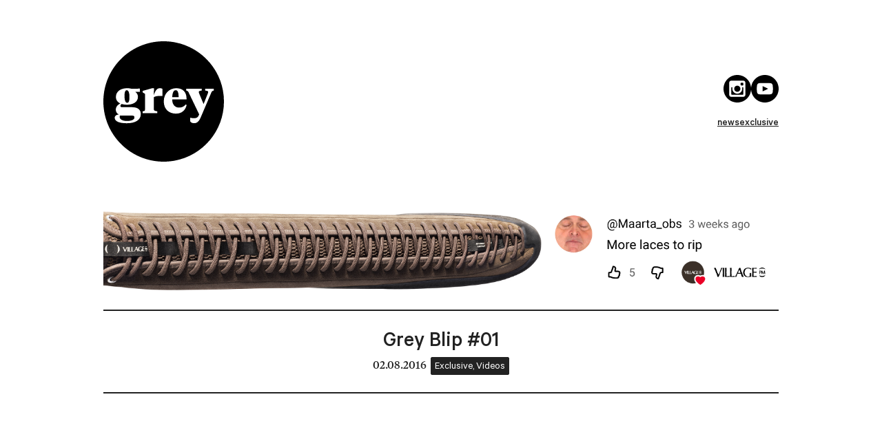

--- FILE ---
content_type: text/html
request_url: https://www.greyskatemag.com/post/grey-blip-01
body_size: 2854
content:
<!DOCTYPE html>
<html lang="en">
  <head>
    
		<link href="../_app/immutable/assets/0.CXl3rGkG.css" rel="stylesheet">
		<link href="../_app/immutable/assets/post.B6TO3-T9.css" rel="stylesheet">
		<link href="../_app/immutable/assets/4.Cs7Ow5ZX.css" rel="stylesheet"><!--12qhfyh--><meta charset="utf-8"/> <meta name="viewport" content="width=device-width, initial-scale=1"/> <link rel="canonical" href="https://www.greyskatemag.com/post/grey-blip-01"/> <link rel="icon" href="data:image/svg+xml,%3csvg%20width='622'%20height='622'%20viewBox='0%200%20622%20622'%20xmlns='http://www.w3.org/2000/svg'%3e%3ccircle%20cx='311.5'%20cy='311.5'%20r='223.5'%20fill='black'/%3e%3c/svg%3e"/> <link rel="mask-icon" href="data:image/svg+xml,%3csvg%20width='622'%20height='622'%20viewBox='0%200%20622%20622'%20xmlns='http://www.w3.org/2000/svg'%3e%3ccircle%20cx='311.5'%20cy='311.5'%20r='223.5'%20fill='black'/%3e%3c/svg%3e" color="#000000"/> <meta property="og:locale" content="en_gb"/> <meta property="og:site_name" content="Grey Skate Mag"/> <meta property="og:url" content="https://www.greyskatemag.com/post/grey-blip-01"/> <link rel="alternate" type="application/rss+xml" title="Grey Skate Mag" href="https://www.greyskatemag.com/api/feed"/> <!--[--><link rel="preload" href="/_app/immutable/assets/Calibre-Regular.EJuVmGgW.woff" as="font" crossOrigin="anonymous"/><link rel="preload" href="/_app/immutable/assets/Calibre-Medium.xOsWxfL6.woff" as="font" crossOrigin="anonymous"/><link rel="preload" href="/_app/immutable/assets/TiemposText-Regular.BGVKZ4Q3.woff" as="font" crossOrigin="anonymous"/><link rel="preload" href="/_app/immutable/assets/TiemposText-Medium.USG9VPNy.woff" as="font" crossOrigin="anonymous"/><!--]--><!----><!----><!--w0ekn9--><meta name="description" content="‘Blip’ is an ongoing project of commissioned or collaborative clips by Dan Magee and Company. This first Grey Blip documents Hockey riders Donovon Piscopo and John Fitzgerald’s visit to London last spring to skate with their UK Nike SB teammates. Grey Blip #01 stars: Donovon Piscopo, Chris Jones, Casper Brooker, Neil Smith, Jake Collins, Jak [&amp;hellip;]
"/> <meta property="og:title" content="Grey Blip #01 - Grey Skate Mag"/> <meta property="og:description" content="‘Blip’ is an ongoing project of commissioned or collaborative clips by Dan Magee and Company. This first Grey Blip documents Hockey riders Donovon Piscopo and John Fitzgerald’s visit to London last spring to skate with their UK Nike SB teammates. Grey Blip #01 stars: Donovon Piscopo, Chris Jones, Casper Brooker, Neil Smith, Jake Collins, Jak [&amp;hellip;]
"/> <meta property="og:type" content="article"/> <!--[--><meta property="og:image" content="https://storage.greyskatemag.com/wp-content/uploads/2025/07/CHRIS-960x640.jpg"/><!--]--> <!--[!--><!--]--> <!--[--><link rel="preload" href="/_app/immutable/assets/Calibre-RegularItalic.ByXqhrAr.woff" as="font" crossOrigin="anonymous"/><link rel="preload" href="/_app/immutable/assets/Calibre-MediumItalic.C_Dz44Uy.woff" as="font" crossOrigin="anonymous"/><link rel="preload" href="/_app/immutable/assets/TiemposText-RegularItalic.DJH-_To8.woff" as="font" crossOrigin="anonymous"/><link rel="preload" href="/_app/immutable/assets/TiemposText-MediumItalic.BsCXaACi.woff" as="font" crossOrigin="anonymous"/><!--]--><!----><!----><title>
    Grey Blip #01 - Grey Skate Mag
  </title>
  </head>
  <body data-sveltekit-preload-data="hover">
    <div id="svelte"><!--[--><!--[--><!----><!--[!--><main data-sveltekit-prefetch="" class="svelte-12qhfyh"><header class="svelte-1apv8g3"><a href="/"><img class="logo svelte-1apv8g3" width="175" height="175" alt="logo" src="/_app/immutable/assets/logo.DMzxG9V2.svg"/></a> <nav class="svelte-1apv8g3"><div class="social svelte-1apv8g3"><!--[--><a target="_blank" rel="noopener noreferrer" href="https://www.instagram.com/greyskatemag/" class="svelte-1apv8g3"><img width="40" height="40" src="data:image/svg+xml,%3csvg%20xmlns='http://www.w3.org/2000/svg'%20width='24'%20height='24'%20viewBox='0%200%2024%2024'%3e%3cpath%20d='M17.25%207.288v1.269c0%20.297-.241.539-.538.539h-1.269c-.299%200-.538-.242-.538-.539v-1.269c0-.297.239-.538.538-.538h1.269c.297%200%20.538.241.538.538zm-5.25%207.403c1.486%200%202.693-1.205%202.693-2.692s-1.207-2.69-2.693-2.69c-1.487%200-2.691%201.204-2.691%202.691s1.204%202.691%202.691%202.691zm4.261-3.291c.028.196.046.396.046.599%200%202.38-1.928%204.308-4.307%204.308s-4.307-1.928-4.307-4.307c0-.204.018-.403.046-.599.027-.194.066-.383.118-.567h-1.107v5.879c0%20.297.241.538.538.538h9.424c.297%200%20.538-.241.538-.538v-5.879h-1.107c.05.184.09.373.118.566zm7.739.6c0%206.627-5.373%2012-12%2012s-12-5.373-12-12%205.373-12%2012-12%2012%205.373%2012%2012zm-5-5.385c0-.892-.723-1.615-1.615-1.615h-10.77c-.892%200-1.615.723-1.615%201.615v10.769c0%20.893.723%201.616%201.615%201.616h10.77c.892%200%201.615-.723%201.615-1.616v-10.769z'/%3e%3c/svg%3e" alt="instagram" class="svelte-1apv8g3"/></a><a target="_blank" rel="noopener noreferrer" href="https://www.youtube.com/channel/UCjoSeI8GlGqdmZZS3dDOLyQ/" class="svelte-1apv8g3"><img width="40" height="40" src="data:image/svg+xml,%3csvg%20xmlns='http://www.w3.org/2000/svg'%20width='24'%20height='24'%20viewBox='0%200%2024%2024'%3e%3cpath%20d='M12%200c-6.627%200-12%205.373-12%2012s5.373%2012%2012%2012%2012-5.373%2012-12-5.373-12-12-12zm4.441%2016.892c-2.102.144-6.784.144-8.883%200-2.276-.156-2.541-1.27-2.558-4.892.017-3.629.285-4.736%202.558-4.892%202.099-.144%206.782-.144%208.883%200%202.277.156%202.541%201.27%202.559%204.892-.018%203.629-.285%204.736-2.559%204.892zm-6.441-7.234l4.917%202.338-4.917%202.346v-4.684z'/%3e%3c/svg%3e" alt="youtube" class="svelte-1apv8g3"/></a><!--]--></div> <div class="menu svelte-1apv8g3"><!--[--><a href="/category/news/1" class="svelte-1apv8g3">news</a><a href="/category/exclusive/1" class="svelte-1apv8g3">exclusive</a><!--]--></div></nav></header><!----> <div class="adverts svelte-gw7j62"><a target="_blank" rel="noopener noreferrer" href="https://village-pm.com/" class="svelte-gw7j62"><picture><img src="https://storage.greyskatemag.com/banners/banner31.png?v1" alt="advert" width="980" height="121" class="svelte-gw7j62"/></picture></a></div><!----> <!--[--><!----><div class="info svelte-w0ekn9"><h1 class="title svelte-w0ekn9">Grey Blip #01</h1> 02.08.2016 <span class="tags exclusive svelte-1hf8pow">Exclusive<!--[--><!---->, Videos<!--]--></span><!----></div> <div class="content svelte-w0ekn9"><!----><p><span class="iframeWrapperWidescreen"><iframe loading="lazy" src="https://www.youtube.com/embed/UI1PoZtozMs" width="620" height="349" frameborder="0" allowfullscreen="allowfullscreen"></iframe></span>‘Blip’ is an ongoing project of commissioned or collaborative clips by Dan Magee and Company. This first <em>Grey Blip</em> documents <a href="http://fuckingawesomestore.com/collections/frontpage">Hockey</a> riders Donovon Piscopo and John Fitzgerald’s visit to London last spring to skate with their UK <a href="http://www.greyskatemag.com/2016/08/grey-blip-02/www.nike.com/gb/en_gb/c/skateboarding">Nike SB</a> teammates. <em>Grey Blip #01</em> stars: Donovon Piscopo, Chris Jones, Casper Brooker, Neil Smith, Jake Collins, Jak Pietryga and Kyron Davis.</p>
<p>Filmed and edited by Dan Magee. Score by Joel Curtis. Supported by Nike SB.</p>
<p>Watch <em>Grey Blip #02</em> <a href="http://www.greyskatemag.com/2016/08/grey-blip-02/">here</a>.</p>
<!----></div> <!--[--><section class="more svelte-w0ekn9"><!--[--><article class="more  svelte-1t2wy0y"><!--[--><h2 class="subtext svelte-1t2wy0y">Previous post</h2><!--]--> <a class="post svelte-1t2wy0y" href="/post/grey-blip-gallery"><!--[!--><!--]--> <!--[--><picture><img class="thumbnail svelte-1t2wy0y" loading="lazy" src="https://storage.greyskatemag.com/wp-content/uploads/2025/07/TYRONE_OHANRAHAN_ALLEYOOP_BACKSIDE_180_GREY_HENRY_KINGSFORD_FINAL-1800x0-1-960x640.jpg" alt="Grey Blip gallery" width="480" height="320"/></picture><!--]--> <div class="info svelte-1t2wy0y">9 years ago <span class="tags exclusive svelte-1hf8pow">Exclusive<!--[--><!---->, Articles<!--]--></span><!----></div> <h2 class="title svelte-1t2wy0y">Grey Blip gallery</h2></a></article><!--]--> <!--[--><article class="more  svelte-1t2wy0y"><!--[--><h2 class="subtext svelte-1t2wy0y">Next post</h2><!--]--> <a class="post svelte-1t2wy0y" href="/post/grey-blip-02"><!--[!--><!--]--> <!--[--><picture><img class="thumbnail svelte-1t2wy0y" loading="lazy" src="https://storage.greyskatemag.com/wp-content/uploads/2025/07/BLIP-960x640.jpg" alt="Grey Blip #02" width="480" height="320"/></picture><!--]--> <div class="info svelte-1t2wy0y">9 years ago <span class="tags exclusive svelte-1hf8pow">Exclusive<!--[--><!---->, Videos<!--]--></span><!----></div> <h2 class="title svelte-1t2wy0y">Grey Blip #02</h2></a></article><!--]--></section><!--]--><!----><!--]--> <div class="adverts svelte-gw7j62"><a target="_blank" rel="noopener noreferrer" href="https://village-pm.com/" class="svelte-gw7j62"><picture><img src="https://storage.greyskatemag.com/banners/banner31.png?v1" alt="advert" width="980" height="121" class="svelte-gw7j62"/></picture></a></div><!----></main><!--]--><!----><!--]--> <!--[!--><!--]--><!--]-->
			
			<script>
				{
					__sveltekit_er721r = {
						base: new URL("..", location).pathname.slice(0, -1)
					};

					const element = document.currentScript.parentElement;

					Promise.all([
						import("../_app/immutable/entry/start.BMmmKRhF.js"),
						import("../_app/immutable/entry/app.CRa7G96C.js")
					]).then(([kit, app]) => {
						kit.start(app, element, {
							node_ids: [0, 4],
							data: [null,{type:"data",data:{post:{title:"Grey Blip #01",slug:"grey-blip-01",category:{slug:"exclusive",name:"Exclusive"},tags:[{name:"Videos"}],timestamp:1470180480000,featuredImage:"https://storage.greyskatemag.com/wp-content/uploads/2025/07/CHRIS-960x640.jpg",content:"\u003Cp>\u003Cspan class=\"iframeWrapperWidescreen\">\u003Ciframe loading=\"lazy\" src=\"https://www.youtube.com/embed/UI1PoZtozMs\" width=\"620\" height=\"349\" frameborder=\"0\" allowfullscreen=\"allowfullscreen\">\u003C/iframe>\u003C/span>‘Blip’ is an ongoing project of commissioned or collaborative clips by Dan Magee and Company. This first \u003Cem>Grey Blip\u003C/em> documents \u003Ca href=\"http://fuckingawesomestore.com/collections/frontpage\">Hockey\u003C/a> riders Donovon Piscopo and John Fitzgerald’s visit to London last spring to skate with their UK \u003Ca href=\"http://www.greyskatemag.com/2016/08/grey-blip-02/www.nike.com/gb/en_gb/c/skateboarding\">Nike SB\u003C/a> teammates. \u003Cem>Grey Blip #01\u003C/em> stars: Donovon Piscopo, Chris Jones, Casper Brooker, Neil Smith, Jake Collins, Jak Pietryga and Kyron Davis.\u003C/p>\n\u003Cp>Filmed and edited by Dan Magee. Score by Joel Curtis. Supported by Nike SB.\u003C/p>\n\u003Cp>Watch \u003Cem>Grey Blip #02\u003C/em> \u003Ca href=\"http://www.greyskatemag.com/2016/08/grey-blip-02/\">here\u003C/a>.\u003C/p>\n",excerpt:"‘Blip’ is an ongoing project of commissioned or collaborative clips by Dan Magee and Company. This first Grey Blip documents Hockey riders Donovon Piscopo and John Fitzgerald’s visit to London last spring to skate with their UK Nike SB teammates. Grey Blip #01 stars: Donovon Piscopo, Chris Jones, Casper Brooker, Neil Smith, Jake Collins, Jak [&hellip;]\n",date:"02.08.2016"},previous:{title:"Grey Blip gallery",slug:"grey-blip-gallery",category:{slug:"exclusive",name:"Exclusive"},tags:[{name:"Articles"}],timestamp:1470297762000,featuredImage:"https://storage.greyskatemag.com/wp-content/uploads/2025/07/TYRONE_OHANRAHAN_ALLEYOOP_BACKSIDE_180_GREY_HENRY_KINGSFORD_FINAL-1800x0-1-960x640.jpg",date:"2016-08-04T08:02:42+01:00"},next:{title:"Grey Blip #02",slug:"grey-blip-02",category:{slug:"exclusive",name:"Exclusive"},tags:[{name:"Videos"}],timestamp:1470180163000,featuredImage:"https://storage.greyskatemag.com/wp-content/uploads/2025/07/BLIP-960x640.jpg",date:"2016-08-02T23:22:43+01:00"},isPreview:false},uses:{params:["slug"]}}],
							form: null,
							error: null
						});
					});
				}
			</script>
		</div>
  </body>
</html>


--- FILE ---
content_type: text/javascript
request_url: https://www.greyskatemag.com/_app/immutable/nodes/0.CAeZTylv.js
body_size: 3425
content:
import{c,e as D,s as _,i as V,a as Q,h as X}from"../chunks/xnf4ZHih.js";import{f as T,a as M,b as Y,i as Z,s as ee,c as A}from"../chunks/DqS8jQvJ.js";import{i as R,p as te,n as re}from"../chunks/CGJxaE1P.js";import{h as ae,i as ne,p as W,c as z,r as b,s as w,t as j,g as E,u as y,b as g,a as I,v as se,w as ie,f as F,aM as oe}from"../chunks/CTuc9a6C.js";import{p as $,i as le}from"../chunks/CNDhaIeQ.js";import{P as ce}from"../chunks/DIEZQ-Fm.js";function H(f,d,r,n,p){ae&&ne();var u=d.$$slots?.[r],l=!1;u===!0&&(u=d.children,l=!0),u===void 0||u(f,l?()=>n:n)}const ue=c.prerender;async function ve({url:f}){let d=[0,1];return d.sort((r,n)=>Math.random()-.5),{url:f,advertOrder:d}}const Ue=Object.freeze(Object.defineProperty({__proto__:null,load:ve,prerender:ue},Symbol.toStringTag,{value:"Module"})),fe="data:image/svg+xml,%3csvg%20xmlns='http://www.w3.org/2000/svg'%20width='24'%20height='24'%20viewBox='0%200%2024%2024'%3e%3cpath%20d='M17.25%207.288v1.269c0%20.297-.241.539-.538.539h-1.269c-.299%200-.538-.242-.538-.539v-1.269c0-.297.239-.538.538-.538h1.269c.297%200%20.538.241.538.538zm-5.25%207.403c1.486%200%202.693-1.205%202.693-2.692s-1.207-2.69-2.693-2.69c-1.487%200-2.691%201.204-2.691%202.691s1.204%202.691%202.691%202.691zm4.261-3.291c.028.196.046.396.046.599%200%202.38-1.928%204.308-4.307%204.308s-4.307-1.928-4.307-4.307c0-.204.018-.403.046-.599.027-.194.066-.383.118-.567h-1.107v5.879c0%20.297.241.538.538.538h9.424c.297%200%20.538-.241.538-.538v-5.879h-1.107c.05.184.09.373.118.566zm7.739.6c0%206.627-5.373%2012-12%2012s-12-5.373-12-12%205.373-12%2012-12%2012%205.373%2012%2012zm-5-5.385c0-.892-.723-1.615-1.615-1.615h-10.77c-.892%200-1.615.723-1.615%201.615v10.769c0%20.893.723%201.616%201.615%201.616h10.77c.892%200%201.615-.723%201.615-1.616v-10.769z'/%3e%3c/svg%3e",de="data:image/svg+xml,%3csvg%20xmlns='http://www.w3.org/2000/svg'%20width='24'%20height='24'%20viewBox='0%200%2024%2024'%3e%3cpath%20d='M12%200c-6.627%200-12%205.373-12%2012s5.373%2012%2012%2012%2012-5.373%2012-12-5.373-12-12-12zm4.441%2016.892c-2.102.144-6.784.144-8.883%200-2.276-.156-2.541-1.27-2.558-4.892.017-3.629.285-4.736%202.558-4.892%202.099-.144%206.782-.144%208.883%200%202.277.156%202.541%201.27%202.559%204.892-.018%203.629-.285%204.736-2.559%204.892zm-6.441-7.234l4.917%202.338-4.917%202.346v-4.684z'/%3e%3c/svg%3e",ge=""+new URL("../assets/logo.DMzxG9V2.svg",import.meta.url).href;var pe=T('<a target="_blank" rel="noopener noreferrer" class="svelte-1apv8g3"><img width="40" height="40" class="svelte-1apv8g3"/></a>'),me=T("<a> </a>"),he=T('<header class="svelte-1apv8g3"><a href="/"><img class="logo svelte-1apv8g3" width="175" height="175" alt="logo"/></a> <nav class="svelte-1apv8g3"><div class="social svelte-1apv8g3"></div> <div class="menu svelte-1apv8g3"></div></nav></header>');function ye(f,d){W(d,!1);let r=$(d,"path",8);const n={instagram:fe,youtube:de};R();var p=he(),u=z(p),l=z(u);b(u);var O=w(u,2),S=z(O);D(S,5,()=>(g(c),y(()=>c.social)),V,(C,v)=>{let s=()=>E(v).name,m=()=>E(v).url;var e=pe(),t=z(e);b(e),j(()=>{_(e,"href",m()),_(t,"src",(s(),y(()=>n[s()]))),_(t,"alt",s())}),M(C,e)}),b(S);var q=w(S,2);D(q,5,()=>(g(c),y(()=>Object.keys(c.categories))),V,(C,v)=>{var s=me();let m;var e=z(s,!0);b(s),j(t=>{_(s,"href",`/category/${E(v)}/1`),m=Q(s,1,"svelte-1apv8g3",null,m,t),Y(e,E(v))},[()=>({active:r().includes(`/category/${E(v)}`)})]),M(C,s)}),b(q),b(O),b(p),j(()=>_(l,"src",ge)),M(f,p),I()}var _e=T('<div class="adverts svelte-gw7j62"><a target="_blank" rel="noopener noreferrer" class="svelte-gw7j62"><picture><img alt="advert" width="980" height="121" class="svelte-gw7j62"/></picture></a></div>');function G(f,d){W(d,!1);let r=$(d,"advert",8);R();var n=_e(),p=z(n),u=z(p),l=z(u);b(u),b(p),b(n),j(()=>{_(p,"href",(g(r()),y(()=>r().link))),_(l,"src",(g(r()),y(()=>r().image)))}),M(f,n),I()}function we(f){return f&&f.__esModule&&Object.prototype.hasOwnProperty.call(f,"default")?f.default:f}var B={exports:{}};var be=B.exports,J;function ke(){return J||(J=1,(function(f,d){(function(r,n){f.exports=n()})(be,function(){var r={};r.version="0.2.0";var n=r.settings={minimum:.08,easing:"ease",positionUsing:"",speed:200,trickle:!0,trickleRate:.02,trickleSpeed:800,showSpinner:!0,barSelector:'[role="bar"]',spinnerSelector:'[role="spinner"]',parent:"body",template:'<div class="bar" role="bar"><div class="peg"></div></div><div class="spinner" role="spinner"><div class="spinner-icon"></div></div>'};r.configure=function(e){var t,a;for(t in e)a=e[t],a!==void 0&&e.hasOwnProperty(t)&&(n[t]=a);return this},r.status=null,r.set=function(e){var t=r.isStarted();e=p(e,n.minimum,1),r.status=e===1?null:e;var a=r.render(!t),o=a.querySelector(n.barSelector),h=n.speed,x=n.easing;return a.offsetWidth,O(function(i){n.positionUsing===""&&(n.positionUsing=r.getPositioningCSS()),S(o,l(e,h,x)),e===1?(S(a,{transition:"none",opacity:1}),a.offsetWidth,setTimeout(function(){S(a,{transition:"all "+h+"ms linear",opacity:0}),setTimeout(function(){r.remove(),i()},h)},h)):setTimeout(i,h)}),this},r.isStarted=function(){return typeof r.status=="number"},r.start=function(){r.status||r.set(0);var e=function(){setTimeout(function(){r.status&&(r.trickle(),e())},n.trickleSpeed)};return n.trickle&&e(),this},r.done=function(e){return!e&&!r.status?this:r.inc(.3+.5*Math.random()).set(1)},r.inc=function(e){var t=r.status;return t?(typeof e!="number"&&(e=(1-t)*p(Math.random()*t,.1,.95)),t=p(t+e,0,.994),r.set(t)):r.start()},r.trickle=function(){return r.inc(Math.random()*n.trickleRate)},(function(){var e=0,t=0;r.promise=function(a){return!a||a.state()==="resolved"?this:(t===0&&r.start(),e++,t++,a.always(function(){t--,t===0?(e=0,r.done()):r.set((e-t)/e)}),this)}})(),r.render=function(e){if(r.isRendered())return document.getElementById("nprogress");C(document.documentElement,"nprogress-busy");var t=document.createElement("div");t.id="nprogress",t.innerHTML=n.template;var a=t.querySelector(n.barSelector),o=e?"-100":u(r.status||0),h=document.querySelector(n.parent),x;return S(a,{transition:"all 0 linear",transform:"translate3d("+o+"%,0,0)"}),n.showSpinner||(x=t.querySelector(n.spinnerSelector),x&&m(x)),h!=document.body&&C(h,"nprogress-custom-parent"),h.appendChild(t),t},r.remove=function(){v(document.documentElement,"nprogress-busy"),v(document.querySelector(n.parent),"nprogress-custom-parent");var e=document.getElementById("nprogress");e&&m(e)},r.isRendered=function(){return!!document.getElementById("nprogress")},r.getPositioningCSS=function(){var e=document.body.style,t="WebkitTransform"in e?"Webkit":"MozTransform"in e?"Moz":"msTransform"in e?"ms":"OTransform"in e?"O":"";return t+"Perspective"in e?"translate3d":t+"Transform"in e?"translate":"margin"};function p(e,t,a){return e<t?t:e>a?a:e}function u(e){return(-1+e)*100}function l(e,t,a){var o;return n.positionUsing==="translate3d"?o={transform:"translate3d("+u(e)+"%,0,0)"}:n.positionUsing==="translate"?o={transform:"translate("+u(e)+"%,0)"}:o={"margin-left":u(e)+"%"},o.transition="all "+t+"ms "+a,o}var O=(function(){var e=[];function t(){var a=e.shift();a&&a(t)}return function(a){e.push(a),e.length==1&&t()}})(),S=(function(){var e=["Webkit","O","Moz","ms"],t={};function a(i){return i.replace(/^-ms-/,"ms-").replace(/-([\da-z])/gi,function(k,P){return P.toUpperCase()})}function o(i){var k=document.body.style;if(i in k)return i;for(var P=e.length,U=i.charAt(0).toUpperCase()+i.slice(1),N;P--;)if(N=e[P]+U,N in k)return N;return i}function h(i){return i=a(i),t[i]||(t[i]=o(i))}function x(i,k,P){k=h(k),i.style[k]=P}return function(i,k){var P=arguments,U,N;if(P.length==2)for(U in k)N=k[U],N!==void 0&&k.hasOwnProperty(U)&&x(i,U,N);else x(i,P[1],P[2])}})();function q(e,t){var a=typeof e=="string"?e:s(e);return a.indexOf(" "+t+" ")>=0}function C(e,t){var a=s(e),o=a+t;q(a,t)||(e.className=o.substring(1))}function v(e,t){var a=s(e),o;q(e,t)&&(o=a.replace(" "+t+" "," "),e.className=o.substring(1,o.length-1))}function s(e){return(" "+(e.className||"")+" ").replace(/\s+/gi," ")}function m(e){e&&e.parentNode&&e.parentNode.removeChild(e)}return r})})(B)),B.exports}var Se=ke();const L=we(Se),K="data:image/svg+xml,%3csvg%20width='622'%20height='622'%20viewBox='0%200%20622%20622'%20xmlns='http://www.w3.org/2000/svg'%3e%3ccircle%20cx='311.5'%20cy='311.5'%20r='223.5'%20fill='black'/%3e%3c/svg%3e";var xe=T('<meta charset="utf-8"/> <meta name="viewport" content="width=device-width, initial-scale=1"/> <link rel="canonical"/> <link rel="icon"/> <link rel="mask-icon" color="#000000"/> <meta property="og:locale" content="en_gb"/> <meta property="og:site_name"/> <meta property="og:url"/> <link rel="alternate" type="application/rss+xml"/> <!>',1),Pe=T('<main class="svelte-12qhfyh"><!> <a href="/">Visit home</a></main>'),ze=T('<main data-sveltekit-prefetch="" class="svelte-12qhfyh"><!> <!> <!> <!></main>');function Ee(f,d){W(d,!1);const r=()=>A(re,"$navigating",p),n=()=>A(te,"$page",p),[p,u]=ee();let l=$(d,"data",8);L.configure({showSpinner:!1,trickleSpeed:100,minimum:.2}),window.addEventListener("unload",()=>{window.localStorage.setItem("lastvisit",Date.now())}),se(()=>(r(),L),()=>{r()&&L.start(),r()||L.done()}),ie(),R();var O=Z();X("12qhfyh",v=>{var s=xe(),m=w(F(s),4),e=w(m,2),t=w(e,2),a=w(t,4),o=w(a,2),h=w(o,2),x=w(h,2);ce(x,{page:"layout"}),j(()=>{_(m,"href",(g(c),g(l()),y(()=>`${c.siteUrl}${l().url.pathname}`))),_(e,"href",K),_(t,"href",K),_(a,"content",(g(c),y(()=>c.title))),_(o,"content",(g(c),g(l()),y(()=>`${c.siteUrl}${l().url.pathname}`))),_(h,"title",(g(c),y(()=>c.title))),_(h,"href",(g(c),y(()=>`${c.siteUrl}/api/feed`)))}),M(v,s)});var S=F(O);{var q=v=>{var s=Pe(),m=z(s);H(m,d,"default",{}),oe(2),b(s),M(v,s)},C=v=>{var s=ze(),m=z(s);ye(m,{get path(){return g(l()),y(()=>l().url.pathname)}});var e=w(m,2);G(e,{get advert(){return g(c),g(l()),y(()=>c.advert[l().advertOrder[0]])}});var t=w(e,2);H(t,d,"default",{});var a=w(t,2);G(a,{get advert(){return g(c),g(l()),y(()=>c.advert[l().advertOrder[1]])}}),b(s),M(v,s)};le(S,v=>{n(),y(()=>n().error)?v(q):v(C,!1)})}M(f,O),I(),u()}export{Ee as component,Ue as universal};
